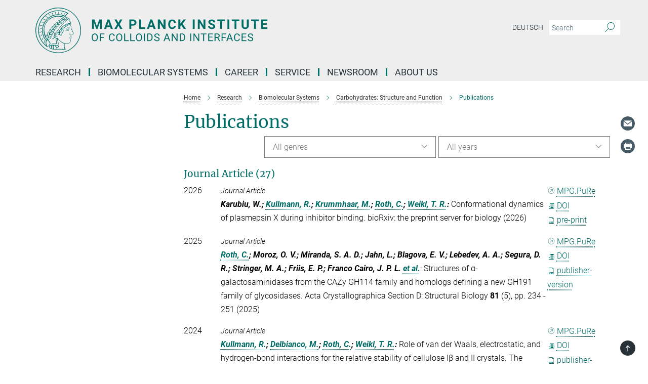

--- FILE ---
content_type: text/html; charset=utf-8
request_url: https://www.mpikg.mpg.de/5897430/roth-christian
body_size: 20353
content:
<!DOCTYPE html>
<html prefix="og: http://ogp.me/ns#" lang="en">
<head>
  <meta http-equiv="X-UA-Compatible" content="IE=edge">
  <meta content="width=device-width, initial-scale=1.0" name="viewport">
  <meta http-equiv="Content-Type" content="text/html; charset=utf-8"/>
  <title>Publications</title>
  
  <meta name="keywords" content="" /><meta name="description" content="" />
  <meta name="robots" content="nofollow" />

  
<meta property="og:title" content="Publications">
<meta property="og:description" content="">
<meta property="og:type" content="website">
<meta property="og:url" content="https://www.mpikg.mpg.de/5897430/roth-christian">
<meta property="og:image" content="https://www.mpikg.mpg.de/assets/og-logo-281c44f14f2114ed3fe50e666618ff96341055a2f8ce31aa0fd70471a30ca9ed.jpg">


  
  


  <meta name="msapplication-TileColor" content="#fff" />
<meta name="msapplication-square70x70logo" content="/assets/touch-icon-70x70-16c94b19254f9bb0c9f8e8747559f16c0a37fd015be1b4a30d7d1b03ed51f755.png" />
<meta name="msapplication-square150x150logo" content="/assets/touch-icon-150x150-3b1e0a32c3b2d24a1f1f18502efcb8f9e198bf2fc47e73c627d581ffae537142.png" />
<meta name="msapplication-wide310x150logo" content="/assets/touch-icon-310x150-067a0b4236ec2cdc70297273ab6bf1fc2dcf6cc556a62eab064bbfa4f5256461.png" />
<meta name="msapplication-square310x310logo" content="/assets/touch-icon-310x310-d33ffcdc109f9ad965a6892ec61d444da69646747bd88a4ce7fe3d3204c3bf0b.png" />
<link rel="apple-touch-icon" type="image/png" href="/assets/touch-icon-180x180-a3e396f9294afe6618861344bef35fc0075f9631fe80702eb259befcd682a42c.png" sizes="180x180">
<link rel="icon" type="image/png" href="/assets/touch-icon-32x32-143e3880a2e335e870552727a7f643a88be592ac74a53067012b5c0528002367.png" sizes="32x32">

  <link rel="preload" href="/assets/roboto-v20-latin-ext_latin_greek-ext_greek_cyrillic-ext_cyrillic-700-8d2872cf0efbd26ce09519f2ebe27fb09f148125cf65964890cc98562e8d7aa3.woff2" as="font" type="font/woff2" crossorigin="anonymous">
  
  
  
  <script>var ROOT_PATH = '/';var LANGUAGE = 'en';var PATH_TO_CMS = 'https://mpikgf2.iedit.mpg.de';var INSTANCE_NAME = 'mpikgf2';</script>
  
      <link rel="stylesheet" media="all" href="/assets/responsive_live_green-b4104db02fad82373eaef717c39506fa87036661729168d4cfe06a4e84cae1cb.css" />
    <link rel="stylesheet" media="all" href="/assets/responsive/headerstylesheets/mpikgf2-header-c7ac201ea10c01bb87eb7e6a1cc1a6c484bf64fec9f48426cc6c73fe9914a1de.css" />

<script>
  window.addEventListener("load", function() {
    var linkElement = document.createElement("link");
    linkElement.rel="stylesheet";
    linkElement.href="/assets/katex/katex-4c5cd0d7a0c68fd03f44bf90378c50838ac39ebc09d5f02a7a9169be65ab4d65.css";
    linkElement.media="all";
    document.head.appendChild(linkElement);
  });
</script>


  

  

  <script>
  if(!window.DCLGuard) {
    window.DCLGuard=true;
  }
</script>
<script type="module">
//<![CDATA[
document.body.addEventListener('Base',function(){  (function (global) {
    if (global.MpgApp && global.MpgApp.object) {
      global.MpgApp.object.id = +'5897430';
    }
  }(window));
});
/*-=deferred=-*/
//]]>
</script>
  <link rel="canonical" href="https://www.mpikg.mpg.de/5897430/roth-christian" />


  
  <meta name="csrf-param" content="authenticity_token" />
<meta name="csrf-token" content="8TBzIVfDb-TKNJp6fToiOGJo2bSD9KcEGDSXveSoEZgwyoVzXWK-4bsMZT9CBLBISryqBKtNuuFN0_HQu0qiCg" />
  <meta name="generator" content="JustRelate CX Cloud (www.justrelate.com)" />
  
  
      <link rel="alternate" hreflang="de" href="https://www.mpikg.mpg.de/5896830/roth-christian" />
    <link rel="alternate" hreflang="en" href="https://www.mpikg.mpg.de/5897430/roth-christian" />


  
    <script type="module" >
      window.allHash = { 'manifest':'/assets/manifest-04024382391bb910584145d8113cf35ef376b55d125bb4516cebeb14ce788597','responsive/modules/display_pubman_reference_counter':'/assets/responsive/modules/display_pubman_reference_counter-8150b81b51110bc3ec7a4dc03078feda26b48c0226aee02029ee6cf7d5a3b87e','responsive/modules/video_module':'/assets/responsive/modules/video_module-231e7a8449475283e1c1a0c7348d56fd29107c9b0d141c824f3bd51bb4f71c10','responsive/live/annual_report_overview':'/assets/responsive/live/annual_report_overview-f7e7c3f45d3666234c0259e10c56456d695ae3c2df7a7d60809b7c64ce52b732','responsive/live/annual_review_overview':'/assets/responsive/live/annual_review_overview-49341d85de5d249f2de9b520154d516e9b4390cbf17a523d5731934d3b9089ec','responsive/live/deferred-picture-loader':'/assets/responsive/live/deferred-picture-loader-088fb2b6bedef1b9972192d465bc79afd9cbe81cefd785b8f8698056aa04cf93','responsive/live/employee':'/assets/responsive/live/employee-ac8cd3e48754c26d9eaf9f9965ab06aca171804411f359cbccd54a69e89bc31c','responsive/live/employee_landing_page':'/assets/responsive/live/employee_landing_page-ac8cd3e48754c26d9eaf9f9965ab06aca171804411f359cbccd54a69e89bc31c','responsive/live/employee_search':'/assets/responsive/live/employee_search-47a41df3fc7a7dea603765ad3806515b07efaddd7cf02a8d9038bdce6fa548a1','responsive/live/event_overview':'/assets/responsive/live/event_overview-817c26c3dfe343bed2eddac7dd37b6638da92babec077a826fde45294ed63f3c','responsive/live/gallery_overview':'/assets/responsive/live/gallery_overview-459edb4dec983cc03e8658fafc1f9df7e9d1c78786c31d9864e109a04fde3be7','responsive/live/institute_page':'/assets/responsive/live/institute_page-03ec6d8aaec2eff8a6c1522f54abf44608299523f838fc7d14db1e68d8ec0c7a','responsive/live/institutes_map':'/assets/responsive/live/institutes_map-588c0307e4a797238ba50134c823708bd3d8d640157dc87cf24b592ecdbd874e','responsive/live/job_board':'/assets/responsive/live/job_board-0db2f3e92fdcd350960e469870b9bef95adc9b08e90418d17a0977ae0a9ec8fd','responsive/live/newsroom':'/assets/responsive/live/newsroom-c8be313dabf63d1ee1e51af14f32628f2c0b54a5ef41ce999b8bd024dc64cad2','responsive/live/organigramm':'/assets/responsive/live/organigramm-18444677e2dce6a3c2138ce8d4a01aca7e84b3ea9ffc175b801208634555d8ff','responsive/live/research_page':'/assets/responsive/live/research_page-c8be313dabf63d1ee1e51af14f32628f2c0b54a5ef41ce999b8bd024dc64cad2','responsive/live/science_gallery_overview':'/assets/responsive/live/science_gallery_overview-5c87ac26683fe2f4315159efefa651462b87429147b8f9504423742e6b7f7785','responsive/live/tabcard':'/assets/responsive/live/tabcard-be5f79406a0a3cc678ea330446a0c4edde31069050268b66ce75cfda3592da0d','live/advent_calendar':'/assets/live/advent_calendar-4ef7ec5654db2e7d38c778dc295aec19318d2c1afcbbf6ac4bfc2dde87c57f12','live/employee':'/assets/live/employee-fb8f504a3309f25dbdd8d3cf3d3f55c597964116d5af01a0ba720e7faa186337','live/employee_landing_page':'/assets/live/employee_landing_page-fb8f504a3309f25dbdd8d3cf3d3f55c597964116d5af01a0ba720e7faa186337','live/gallery_overview':'/assets/live/gallery_overview-18a0e0553dd83304038b0c94477d177e23b8b98bff7cb6dd36c7c99bf8082d12','live/podcast_page':'/assets/live/podcast_page-fe7023d277ed2b0b7a3228167181231631915515dcf603a33f35de7f4fd9566f','live/video_page':'/assets/live/video_page-62efab78e58bdfd4531ccfc9fe3601ea90abeb617a6de220c1d09250ba003d37','responsive/mpg_common/live/dropdown_list':'/assets/responsive/mpg_common/live/dropdown_list-71372d52518b3cb50132756313972768fdec1d4fa3ffa38e6655696fe2de5c0b','responsive/mpg_common/live/event_calendar':'/assets/responsive/mpg_common/live/event_calendar-719dd7e7333c7d65af04ddf8e2d244a2646b5f16d0d7f24f75b0bb8c334da6a5','responsive/mpg_common/live/event_registration':'/assets/responsive/mpg_common/live/event_registration-e6771dca098e37c2858ff2b690497f83a2808b6c642e3f4540e8587e1896c84e','responsive/mpg_common/live/expandable':'/assets/responsive/mpg_common/live/expandable-e2143bde3d53151b5ff7279eaab589f3fefb4fd31278ca9064fd6b83b38d5912','responsive/mpg_common/live/gallery_youtube_video':'/assets/responsive/mpg_common/live/gallery_youtube_video-b859711b59a5655b5fa2deb87bd0d137460341c3494a5df957f750c716970382','responsive/mpg_common/live/interactive_table':'/assets/responsive/mpg_common/live/interactive_table-bff65d6297e45592f8608cd64814fc8d23f62cb328a98b482419e4c25a31fdde','responsive/mpg_common/live/intersection-observer':'/assets/responsive/mpg_common/live/intersection-observer-9e55d6cf2aac1d0866ac8588334111b664e643e4e91b10c5cbb42315eb25d974','responsive/mpg_common/live/main_menu':'/assets/responsive/mpg_common/live/main_menu-43966868573e0e775be41cf218e0f15a6399cf3695eb4297bae55004451acada','responsive/mpg_common/live/news_publication_overview':'/assets/responsive/mpg_common/live/news_publication_overview-d1aae55c18bfd7cf46bad48f7392e51fc1b3a3b887bc6312a39e36eaa58936fa','responsive/mpg_common/live/reverse':'/assets/responsive/mpg_common/live/reverse-9d6a32ce7c0f41fbc5249f8919f9c7b76cacd71f216c9e6223c27560acf41c8b','responsive/mpg_common/live/shuffle':'/assets/responsive/mpg_common/live/shuffle-14b053c3d32d46209f0572a91d3240487cd520326247fc2f1c36ea4d3a6035eb','responsive/mpg_common/live/slick_lazyloader':'/assets/responsive/mpg_common/live/slick_lazyloader-ea2704816b84026f362aa3824fcd44450d54dffccb7fca3c853d2f830a5ce412','responsive/mpg_common/live/video':'/assets/responsive/mpg_common/live/video-55b7101b2ac2622a81eba0bdefd94b5c5ddf1476b01f4442c3b1ae855b274dcf','responsive/mpg_common/live/youtube_extension':'/assets/responsive/mpg_common/live/youtube_extension-2b42986b3cae60b7e4153221d501bc0953010efeadda844a2acdc05da907e90f','preview/_pdf_sorting':'/assets/preview/_pdf_sorting-8fa7fd1ef29207b6c9a940e5eca927c26157f93f2a9e78e21de2578e6e06edf0','preview/advent_calendar':'/assets/preview/advent_calendar-4ef7ec5654db2e7d38c778dc295aec19318d2c1afcbbf6ac4bfc2dde87c57f12','preview/annual_review_search':'/assets/preview/annual_review_search-8fa7fd1ef29207b6c9a940e5eca927c26157f93f2a9e78e21de2578e6e06edf0','preview/edit_overlays':'/assets/preview/edit_overlays-cef31afd41d708f542672cc748b72a6b62ed10df9ee0030c11a0892ae937db70','preview/employee':'/assets/preview/employee-fb8f504a3309f25dbdd8d3cf3d3f55c597964116d5af01a0ba720e7faa186337','preview/employee_landing_page':'/assets/preview/employee_landing_page-fb8f504a3309f25dbdd8d3cf3d3f55c597964116d5af01a0ba720e7faa186337','preview/gallery_overview':'/assets/preview/gallery_overview-ca27fbd8e436a0f15e28d60a0a4a5861f7f9817b9cb44cb36ae654ebe03eec2a','preview/lodash':'/assets/preview/lodash-01fbab736a95109fbe4e1857ce7958edc28a78059301871a97ed0459a73f92d2','preview/overlay':'/assets/preview/overlay-4b3006f01cc2a80c44064f57acfdb24229925bbf211ca5a5e202b0be8cd2e66e','preview/overlay_ajax_methods':'/assets/preview/overlay_ajax_methods-0cceedf969995341b0aeb5629069bf5117896d2b053822e99f527e733430de65','preview/pdf_overview':'/assets/preview/pdf_overview-8fa7fd1ef29207b6c9a940e5eca927c26157f93f2a9e78e21de2578e6e06edf0','preview/podcast_page':'/assets/preview/podcast_page-8b696f28fe17c5875ac647a54463d6cf4beda5fa758ba590dd50d4f7d11e02a0','preview/preview':'/assets/preview/preview-7d20d27ffa274bf0336cbf591613fbbffd4fa684d745614240e81e11118b65c2','preview/science_gallery_overview':'/assets/preview/science_gallery_overview-00600feadb223d3b4cb5432a27cc6bee695f2b95225cb9ecf2e9407660ebcc35','preview/video_page':'/assets/preview/video_page-5359db6cf01dcd5736c28abe7e77dabdb4c7caa77184713f32f731d158ced5a8','preview_manifest':'/assets/preview_manifest-04024382391bb910584145d8113cf35ef376b55d125bb4516cebeb14ce788597','editmarker':'/assets/editmarker-b8d0504e39fbfef0acc731ba771c770852ec660f0e5b8990b6d367aefa0d9b9c','live':'/assets/live-4aa8e228b0242df1d2d064070d3be572a1ad3e67fe8c70b092213a5236b38737','print':'/assets/print-08c7a83da7f03ca9674c285c1cc50a85f44241f0bcef84178df198c8e9805c3c','mpg_base':'/assets/mpg_base-161fbafcd07f5fc9b56051e8acd88e712c103faef08a887e51fdcf16814b7446','mpg_fouc':'/assets/mpg_fouc-e8a835d89f91cf9c99be7a651f3ca1d04175934511621130554eef6aa910482c','mpg_amd':'/assets/mpg_amd-7c9ab00ac1b3a8c78cac15f76b6d33ed50bb1347cea217b0848031018ef80c94','mpg_amd_bundle':'/assets/mpg_amd_bundle-932e0d098e1959a6b4654b199e4c02974ab670115222c010a0bcc14756fce071','responsive/friendlycaptcha/widget.module.min':'/assets/responsive/friendlycaptcha/widget.module.min-19cabfb2100ce6916acaa628a50895f333f8ffb6a12387af23054565ee2122f2','responsive/honeybadger.min':'/assets/responsive/honeybadger.min-213763a8258237e8c4d12f0dbd98d8a966023b02f7433c1a05c1bace6ef120ec','responsive_live':'/assets/responsive_live-d4b4a938cbf67a69dc6ba9767c95bb10486874f069e457abc2ad6f53c7126fac','katex/katex':'/assets/katex/katex-ca9d4097b1925d5d729e5c4c7ffcdb44112ba08c53e7183feb26afa6927cc4fd','responsive/tsmodules/cashew':'/assets/responsive/tsmodules/cashew-f2b3a6f988f933937212c2239a5008703225511ab19b4a6d6cbead2e9904ae21','responsive/tsmodules/datahandler':'/assets/responsive/tsmodules/datahandler-18b09253aa824ba684b48d41aea5edb6321851210404bdc3c47922c961181980','responsive/tsmodules/edit-menu':'/assets/responsive/tsmodules/edit-menu-ed8038730fbc4b64d700f28f3ccdcc8c33cc558e1182af3f37b6b4374a3ad3b6','responsive/tsmodules/edit':'/assets/responsive/tsmodules/edit-80ca9b5137f2eeb575e45f3ff1fd611effb73bd27d9f920d5f758c27a4212067','responsive/tsmodules/image-information':'/assets/responsive/tsmodules/image-information-2766379bd0ae7c612169084e5437d5662006eec54acbecba9f83ac8773ac20fa','responsive/tsmodules/languages':'/assets/responsive/tsmodules/languages-33d886fa0f8a758ac8817dfaf505c136d22e86a95988298f3b14cf46c870a586','responsive/tsmodules/menu':'/assets/responsive/tsmodules/menu-dc7cee42b20a68a887e06bb1979d6ecc601ff8dd361b80cc6a8190e33ab7f005','responsive/tsmodules/notify':'/assets/responsive/tsmodules/notify-44b67b61195156d3827af8dfd00797cd327f013dc404720659f2d3da19cf6f77','responsive/tsmodules/virtual-form':'/assets/responsive/tsmodules/virtual-form-31974440dbd9f79534149b9376a63b1f2e0b542abb5ba898e4fbaeef377d66ca' }
    </script>
    <script type="module">
//<![CDATA[
document.body.addEventListener('AMD',function(){    requirejs.config({
      waitSeconds:0,
      paths: allHash
    })
});
/*-=deferred=-*/
//]]>
</script></head>

 <body class="mpikgf2 publication_overview  language-en" id="top">
  
  
  

<header class="navbar hero navigation-on-bottom">

  <div class="container remove-padding header-main-container">


    <div class="navbar-header">
        <a class="navbar-brand mpg-icon mpg-icon-logo language-en language-engreen" aria-label="Logo Max Planck Institute of Colloids and Interfaces, go to homepage" href="/en"></a>
    </div>

    <div class="lang-search">
      <div class="collapse navbar-collapse bs-navbar-collapse">
        <ul class="hidden-xs hidden-sm nav navbar-nav navbar-right navbar-meta">
          <li class="language-switcher-links">
            
    <a href="/5896830/roth-christian">Deutsch</a>


          </li>
          <li>
            <form class="navbar-form navbar-left search-field hidden-xs" role="search" action="/en" accept-charset="UTF-8" method="get">
  <div class="form-group noindex">
    <input class="form-control searchfield"
      name="searchfield"
      placeholder="Search"
      value=""
      type="search"
      aria-label="You did not enter a query."
    />
    <button class="btn btn-default searchbutton" aria-label="Search">
      <i class="mpg-icon mpg-icon-search" role="img" aria-hidden="true"></i>
    </button>
  </div>
</form>
          </li>
          <li>
            
          </li>

        </ul>
      </div>
    </div>


    <div class="navbar-title-wrapper">

      <nav class="navbar navbar-default" aria-label="Main navigation">
        <div class="navbar-header">
          <div class="visible-xs visible-sm">
            <button class="nav-btn navbar-toggle" type="button" data-toggle="collapse" data-target="#main-navigation-container" aria-haspopup="true" aria-expanded="false" aria-label="Main navigation switch">
              <svg width="40" height="40" viewBox="-25 -25 50 50">
                <circle cx="0" cy="0" r="25" fill="none"/>
                <rect class="burgerline-1" x="-15" y="-12" width="30" height="4" fill="black"/>
                <rect class="burgerline-2" x="-15" y="-2" width="30" height="4" fill="black"/>
                <rect class="burgerline-3" x="-15" y="8" width="30" height="4" fill="black"/>
              </svg>
            </button>
          </div>
        </div>

        <div class="collapse navbar-collapse js-navbar-collapse noindex" id="main-navigation-container">

          <div class="mobile-search-pwa-container">
            <div class="mobile-search-container">
              <form class="navbar-form navbar-left search-field visible-sm visible-xs mobile clearfix" role="search" action="/en" accept-charset="UTF-8" method="get">
  <div class="form-group noindex">
    <input class="form-control searchfield"
      name="searchfield"
      placeholder="Search"
      value=""
      type="search"
      aria-label="You did not enter a query."
    />
    <button class="btn btn-default searchbutton" aria-label="Search">
      <i class="mpg-icon mpg-icon-search" role="img" aria-hidden="true"></i>
    </button>
  </div>
</form>
            </div>
              
          </div>

          
            <ul class="nav navbar-nav col-xs-12" id="main_nav" data-timestamp="2025-09-09T02:01:06.994Z">
<li class="dropdown mega-dropdown clearfix" tabindex="0" data-positioning="3">
<a class="main-navi-item dropdown-toggle undefined" id="Root-de.0">Research<span class="arrow-dock"></span></a><a class="dropdown-toggle visible-xs visible-sm" data-no-bs-toggle="dropdown" role="button" aria-expanded="false" aria-controls="flyout-Root-de.0"><span class="mpg-icon mpg-icon-down2"></span></a><ul id="flyout-Root-de.0" class="col-xs-12 dropdown-menu  mega-dropdown-menu row">
<li class="col-xs-12 col-sm-4 menu-column"><ul class="main"><li class="dropdown-title">
<a href="/departments" id="Root-de.0.0.0">Departments</a><ul>
<li><a href="/biomaterials" id="Root-de.0.0.0.0">Biomaterials</a></li>
<li><a href="/en/bs" id="Root-de.0.0.0.1">Biomolecular Systems</a></li>
<li><a href="/colloid-chemistry" id="Root-de.0.0.0.2">Colloid Chemistry</a></li>
<li><a href="/sbm" id="Root-de.0.0.0.3">Sustainable and Bio-inspired Materials</a></li>
</ul>
</li></ul></li>
<li class="col-xs-12 col-sm-4 menu-column"><ul class="main">
<li class="dropdown-title">
<a id="Root-de.0.1.0">COOPERATIVE RESEARCH UNITS</a><ul>
<li><a href="/6751933/max-planck-queensland-centre" id="Root-de.0.1.0.0">Max Planck Queensland Centre</a></li>
<li><a class="external" href="https://imprs.mpikg.mpg.de" target="_blank" id="Root-de.0.1.0.1">IMPRS Graduate School</a></li>
</ul>
</li>
<li class="dropdown-title">
<a id="Root-de.0.1.1">Publications</a><ul>
<li><a href="/5539557/Max_Planck_Institute_of_Colloids_and_Interfaces" id="Root-de.0.1.1.0">Scientific Publications</a></li>
<li><a href="/5551091/Patents" id="Root-de.0.1.1.1">Patents</a></li>
<li><a href="/annual-report" id="Root-de.0.1.1.2">Annual Report</a></li>
</ul>
</li>
</ul></li>
<li class="col-xs-12 col-sm-4 menu-column"><ul class="main">
<li class="dropdown-title">
<a id="Root-de.0.2.0">Former Research Units</a><ul>
<li><a href="/interfaces" id="Root-de.0.2.0.0">Department Interfaces</a></li>
<li><a href="/theory" id="Root-de.0.2.0.1">Department Theory &amp; Bio-Systems / Emeritus group</a></li>
<li><a href="/Mechano-bio-chemistry" id="Root-de.0.2.0.2">Max Planck research group Mechano(bio)chemistry</a></li>
</ul>
</li>
<li class="dropdown-title"><a href="/equipment" id="Root-de.0.2.1">Equipment</a></li>
</ul></li>
</ul>
</li>
<li class="dropdown mega-dropdown clearfix" tabindex="0" data-positioning="3">
<a class="main-navi-item dropdown-toggle undefined" id="Root-de.1">Biomolecular Systems<span class="arrow-dock"></span></a><a class="dropdown-toggle visible-xs visible-sm" data-no-bs-toggle="dropdown" role="button" aria-expanded="false" aria-controls="flyout-Root-de.1"><span class="mpg-icon mpg-icon-down2"></span></a><ul id="flyout-Root-de.1" class="col-xs-12 dropdown-menu  mega-dropdown-menu row">
<li class="col-xs-12 col-sm-4 menu-column"><ul class="main">
<li class="dropdown-title">
<a id="Root-de.1.0.0">About Us</a><ul>
<li><a href="/biomolecular-systems/director/peter-seeberger" id="Root-de.1.0.0.0">Director</a></li>
<li><a href="/biomolecular-systems/research-program" id="Root-de.1.0.0.1">Research Program</a></li>
<li><a href="/biomolecular-systems/equipment" id="Root-de.1.0.0.2">Equipment</a></li>
</ul>
</li>
<li class="dropdown-title"><a href="/biomolecular-systems/staff-list" id="Root-de.1.0.1">Staff Members</a></li>
</ul></li>
<li class="col-xs-12 col-sm-4 menu-column"><ul class="main">
<li class="dropdown-title">
<a id="Root-de.1.1.0">Research Groups</a><ul>
<li><a href="/186922/automated-glycan-assembly" id="Root-de.1.1.0.0">Automated Glycan Assembly</a></li>
<li><a href="/carbohydrate-materials" id="Root-de.1.1.0.1">Carbohydrate Materials</a></li>
<li><a href="/5892447/carbohydrates-structure-and-function" id="Root-de.1.1.0.2">Carbohydrates: Structure and Function</a></li>
<li><a href="/6798670/circular-chemical-concepts" id="Root-de.1.1.0.3">Circular Chemical Concepts</a></li>
<li><a href="/192540/glycobiology-and-vaccine-development" id="Root-de.1.1.0.5">Glycobiology and Vaccine Development</a></li>
<li><a href="/6499394/synthetic-methodology-and-reaction-design" id="Root-de.1.1.0.6">Synthetic Methodology and Reaction Design</a></li>
<li><a href="/en/proteins-and-membranes" id="Root-de.1.1.0.7">Computational Biophysics</a></li>
</ul>
</li>
<li class="dropdown-title"><a href="/5856215/ehemalige-arbeitsgruppen" id="Root-de.1.1.1">Former Research Groups</a></li>
</ul></li>
<li class="col-xs-12 col-sm-4 menu-column"><ul class="main">
<li class="dropdown-title"><a href="/biomolecular-systems/jobs" id="Root-de.1.2.0">Jobs</a></li>
<li class="dropdown-title"><a href="/5205797/Biomolekulare_Systeme" id="Root-de.1.2.1">Publications</a></li>
<li class="dropdown-title"><a href="/seminars-and-talks" id="Root-de.1.2.2">Seminars &amp; Talks</a></li>
</ul></li>
</ul>
</li>
<li class="dropdown mega-dropdown clearfix" tabindex="0" data-positioning="3">
<a class="main-navi-item dropdown-toggle undefined" id="Root-de.2" href="/career">Career<span class="arrow-dock"></span></a><a class="dropdown-toggle visible-xs visible-sm" data-no-bs-toggle="dropdown" role="button" aria-expanded="false" aria-controls="flyout-Root-de.2"><span class="mpg-icon mpg-icon-down2"></span></a><ul id="flyout-Root-de.2" class="col-xs-12 dropdown-menu  mega-dropdown-menu row">
<li class="col-xs-12 col-sm-4 menu-column"><ul class="main"><li class="dropdown-title">
<a id="Root-de.2.0.0">Graduate School</a><ul><li><a class="external" href="https://imprs.mpikg.mpg.de/" target="_blank" id="Root-de.2.0.0.0">IMPRS on Multiscale Bio-Systems</a></li></ul>
</li></ul></li>
<li class="col-xs-12 col-sm-4 menu-column"><ul class="main"><li class="dropdown-title"><a href="/career" id="Root-de.2.1.0">Job Offers</a></li></ul></li>
<li class="col-xs-12 col-sm-4 menu-column"><ul class="main"><li class="dropdown-title"><a id="Root-de.2.2.0">Guest Programme (in revision)</a></li></ul></li>
</ul>
</li>
<li class="dropdown mega-dropdown clearfix" tabindex="0" data-positioning="3">
<a class="main-navi-item dropdown-toggle undefined" id="Root-de.3">Service<span class="arrow-dock"></span></a><a class="dropdown-toggle visible-xs visible-sm" data-no-bs-toggle="dropdown" role="button" aria-expanded="false" aria-controls="flyout-Root-de.3"><span class="mpg-icon mpg-icon-down2"></span></a><ul id="flyout-Root-de.3" class="col-xs-12 dropdown-menu  mega-dropdown-menu row">
<li class="col-xs-12 col-sm-4 menu-column"><ul class="main">
<li class="dropdown-title"><a href="/administration" id="Root-de.3.0.0">Administration</a></li>
<li class="dropdown-title"><a href="/canteens" id="Root-de.3.0.1">Canteens</a></li>
<li class="dropdown-title"><a href="/chemical-database" id="Root-de.3.0.2">Chemical Database</a></li>
<li class="dropdown-title"><a href="/childcare" id="Root-de.3.0.3">Childcare</a></li>
</ul></li>
<li class="col-xs-12 col-sm-4 menu-column"><ul class="main">
<li class="dropdown-title"><a href="/5980080/electronik-service" id="Root-de.3.1.0">Electronic Services</a></li>
<li class="dropdown-title"><a href="/5637732/guesthouse" id="Root-de.3.1.1">Guest House</a></li>
<li class="dropdown-title"><a href="/en/welcome-office" id="Root-de.3.1.2">International Office</a></li>
<li class="dropdown-title"><a href="/en/it-service" id="Root-de.3.1.3">IT Support</a></li>
<li class="dropdown-title"><a href="/library" id="Root-de.3.1.4">Library</a></li>
</ul></li>
<li class="col-xs-12 col-sm-4 menu-column"><ul class="main">
<li class="dropdown-title"><a href="/store" id="Root-de.3.2.0">Store</a></li>
<li class="dropdown-title"><a href="/6155149/betriebstechnik" id="Root-de.3.2.1">Technical Services</a></li>
<li class="dropdown-title">
<a id="Root-de.3.2.2">Workshops</a><ul>
<li><a href="/5975554/glasblaeserwerkstatt" id="Root-de.3.2.2.0">Glassblowing Workshop</a></li>
<li><a href="/5975497/mechanische-werkstatt" id="Root-de.3.2.2.1">Mechanic Workshop</a></li>
</ul>
</li>
</ul></li>
</ul>
</li>
<li class="dropdown mega-dropdown clearfix" tabindex="0" data-positioning="2">
<a class="main-navi-item dropdown-toggle undefined" id="Root-de.4" href="/en/pr">Newsroom<span class="arrow-dock"></span></a><a class="dropdown-toggle visible-xs visible-sm" data-no-bs-toggle="dropdown" role="button" aria-expanded="false" aria-controls="flyout-Root-de.4"><span class="mpg-icon mpg-icon-down2"></span></a><ul id="flyout-Root-de.4" class="col-xs-12 dropdown-menu  mega-dropdown-menu row">
<li class="col-xs-12 col-sm-4 menu-column"><ul class="main">
<li class="dropdown-title"><a href="/press-releases" id="Root-de.4.0.0">News</a></li>
<li class="dropdown-title"><a href="/6873692/press-office" id="Root-de.4.0.1">Press Office</a></li>
<li class="dropdown-title">
<a href="/media" id="Root-de.4.0.2">Media Library</a><ul><li><a href="/logo" id="Root-de.4.0.2.0">Logo, CI &amp; CD</a></li></ul>
</li>
</ul></li>
<li class="col-xs-12 col-sm-4 menu-column"><ul class="main"><li class="dropdown-title">
<a id="Root-de.4.1.0">Publications</a><ul>
<li><a href="/6874924/scientific-publications-of-the-KGF" id="Root-de.4.1.0.0">Scientific Publications</a></li>
<li><a href="/reports" id="Root-de.4.1.0.1">Research Reports</a></li>
<li><a href="/institute-booklet" id="Root-de.4.1.0.2">Institute Booklet</a></li>
<li><a href="/MaxPlanckResearch" id="Root-de.4.1.0.3">Articles in MaxPlanckResearch</a></li>
<li><a href="/yearbook" id="Root-de.4.1.0.4">Yearbook</a></li>
</ul>
</li></ul></li>
</ul>
</li>
<li class="dropdown mega-dropdown clearfix" tabindex="0" data-positioning="3">
<a class="main-navi-item dropdown-toggle undefined" id="Root-de.5">About Us<span class="arrow-dock"></span></a><a class="dropdown-toggle visible-xs visible-sm" data-no-bs-toggle="dropdown" role="button" aria-expanded="false" aria-controls="flyout-Root-de.5"><span class="mpg-icon mpg-icon-down2"></span></a><ul id="flyout-Root-de.5" class="col-xs-12 dropdown-menu  mega-dropdown-menu row">
<li class="col-xs-12 col-sm-4 menu-column"><ul class="main">
<li class="dropdown-title"><a href="/profile" id="Root-de.5.0.0">Short Profile</a></li>
<li class="dropdown-title">
<a href="/organization" id="Root-de.5.0.1">Organization</a><ul>
<li><a href="/5818576/external-scientific-members" id="Root-de.5.0.1.0">External Scientific Members</a></li>
<li><a href="/organigram" id="Root-de.5.0.1.1">Organigram</a></li>
<li><a href="/scientific-advisory-board" id="Root-de.5.0.1.2">Scientific Advisory Board</a></li>
</ul>
</li>
<li class="dropdown-title"><a href="/history" id="Root-de.5.0.2">History</a></li>
</ul></li>
<li class="col-xs-12 col-sm-4 menu-column"><ul class="main">
<li class="dropdown-title">
<a id="Root-de.5.1.0">Staff</a><ul>
<li><a href="/equal-opportunities" id="Root-de.5.1.0.0">Equal Opportunities</a></li>
<li><a href="/PhD-Representatives" id="Root-de.5.1.0.1">PhD Students Representatives</a></li>
<li><a href="/6039135/repraesentant-der-wissenschaftlichen-mitarbeiter-des-instituts" id="Root-de.5.1.0.2">Section Representative</a></li>
<li><a href="/works-council" id="Root-de.5.1.0.3">Works Council</a></li>
</ul>
</li>
<li class="dropdown-title"><a href="/en/alumni" id="Root-de.5.1.1">Alumni</a></li>
</ul></li>
<li class="col-xs-12 col-sm-4 menu-column"><ul class="main">
<li class="dropdown-title"><a href="/staff-members" id="Root-de.5.2.0">Staff Directory</a></li>
<li class="dropdown-title">
<a id="Root-de.5.2.1">Contact</a><ul><li><a href="/contact" id="Root-de.5.2.1.0">Directions</a></li></ul>
</li>
</ul></li>
</ul>
</li>
</ul>

          <div class="text-center language-switcher visible-xs visible-sm">
            
    <a href="/5896830/roth-christian">Deutsch</a>


          </div>
        </div>
      </nav>
    </div>
  </div>
</header>

<header class="container-full-width visible-print-block">
  <div class="container">
    <div class="row">
      <div class="col-xs-12">
        <div class="content">
              <span class="mpg-icon mpg-icon-logo custom-print-header language-en">
                Max Planck Institute of Colloids and Interfaces
              </span>
        </div>
      </div>
    </div>
  </div>
</header>

<script type="module">
//<![CDATA[
document.body.addEventListener('Base',function(){  var mainMenu;
  if(typeof MpgCommon != "undefined") {
    mainMenu = new MpgCommon.MainMenu();
  }
});
/*-=deferred=-*/
//]]>
</script>
  
  <div id="page_content">
    
  
    <div class="container content-wrapper">
      <div class="row">
        <main>
          <article class="col-md-9 col-md-push-3">
            <div class="content py-0">
              <div class="noindex">
  <nav class="hidden-print" aria-label="breadcrumb">
    <ol class="breadcrumb clearfix" vocab="http://schema.org/" typeof="BreadcrumbList">

          <li class="breadcrumb-item" property="itemListElement" typeof="ListItem">
            <a property="item"
               typeof="WebPage"
               href="/en"
               class=""
               title="">
              <span property="name">Home</span>
            </a>
            <meta property="position" content="1">
          </li>
          <li class="breadcrumb-item" property="itemListElement" typeof="ListItem">
            <a property="item"
               typeof="WebPage"
               href="/departments"
               class=""
               title="">
              <span property="name">Research</span>
            </a>
            <meta property="position" content="2">
          </li>
          <li class="breadcrumb-item" property="itemListElement" typeof="ListItem">
            <a property="item"
               typeof="WebPage"
               href="/en/bs"
               class=""
               title="">
              <span property="name">Biomolecular Systems</span>
            </a>
            <meta property="position" content="3">
          </li>
          <li class="breadcrumb-item" property="itemListElement" typeof="ListItem">
            <a property="item"
               typeof="WebPage"
               href="/5892447/carbohydrates-structure-and-function"
               class=""
               title="">
              <span property="name">Carbohydrates: Structure and Function</span>
            </a>
            <meta property="position" content="4">
          </li>
      <li class="breadcrumb-item active" property="itemListElement" typeof="ListItem" aria-current="page">
        <span property="name">Publications</span>
        <meta property="position" content="5">
      </li>
    </ol>
  </nav>
</div>


            </div>
              

<div class="content">
    <h1>Publications</h1>
  <div class="social-media-buttons hidden-print ">
  
  
  
  
  
  
  
  
  <a class="social-button email" title="E-Mail" href="mailto:?body=https%3A%2F%2Fwww.mpikg.mpg.de%2F5897430%2Froth-christian&subject=Max%20Planck%20Institute%20of%20Colloids%20and%20Interfaces%20-%20Publications"></a>
  <a class="social-button print" title="Print" href=""></a>
</div>
<script>
  function updateMastodonHref(event, link) {
    event.preventDefault();

    let site = prompt("Enter the Mastodon server you're using (e.g., mastodon.social):");

    if (site) {
      try {
        let inputUrl;

        if (site.startsWith('http')) {
          inputUrl = new URL(site);
          inputUrl.protocol = "https:"
        } else {
          inputUrl = new URL('https://' + site);
        }

        let hostname = inputUrl.hostname;

        let url = new URL(link.href);
        url.hostname = hostname;

        window.open(url.toString(), "_blank");
      } catch (e) {
        console.error("Error updating Mastodon URL:", e);
        alert("Please enter a valid domain name");
      }
    }

    return false;
  }
</script>

  <div class="meta-information">
    
  </div>
  
  <div id="publication_dropdown_lists" class="clearfix hidden-print">
  <div class="dropdown_list">
    <div class="selected_date show_next mpg-icon mpg-icon-down2 ">All years</div>
    <ul class="select dropdown-menu select_hidden">
      <li><a href="/5897430/roth-christian?year=">All years</a></li>
      <li><a rel="nofollow" href="/5897430/roth-christian?year=2026">2026</a></li>
      <li><a rel="nofollow" href="/5897430/roth-christian?year=2025">2025</a></li>
      <li><a rel="nofollow" href="/5897430/roth-christian?year=2024">2024</a></li>
      <li><a rel="nofollow" href="/5897430/roth-christian?year=2023">2023</a></li>
      <li><a rel="nofollow" href="/5897430/roth-christian?year=2021">2021</a></li>
      <li><a rel="nofollow" href="/5897430/roth-christian?year=2020">2020</a></li>
      <li><a rel="nofollow" href="/5897430/roth-christian?year=2019">2019</a></li>
      <li><a rel="nofollow" href="/5897430/roth-christian?year=2018">2018</a></li>
      <li><a rel="nofollow" href="/5897430/roth-christian?year=2017">2017</a></li>
      <li><a rel="nofollow" href="/5897430/roth-christian?year=2016">2016</a></li>
      <li><a rel="nofollow" href="/5897430/roth-christian?year=2014">2014</a></li>
      <li><a rel="nofollow" href="/5897430/roth-christian?year=2013">2013</a></li>
      <li><a rel="nofollow" href="/5897430/roth-christian?year=2012">2012</a></li>
      <li><a rel="nofollow" href="/5897430/roth-christian?year=2008">2008</a></li>
    </ul>
  </div>
  <div class="dropdown_list first large">
    <div class="selected_date show_next mpg-icon mpg-icon-down2 ">All genres</div>
    <ul class="select dropdown-menu select_hidden">
      <li><a rel="nofollow" href="/5897430/roth-christian?page=1#article">Journal Article (27)</a></li>
      <li><a rel="nofollow" href="/5897430/roth-christian?page=2#paper">Working Paper (1)</a></li>
    </ul>
  </div>
</div>

      <h3><a name="article">Journal Article (27)</a></h3>
  <div class="publication_list">
      <div class="publication_in_list row">
        <div class="publication_index col-xs-12 col-sm-1">2026</div>
        <div class="col-xs-12 publication_container no-gutters col-sm-11">
          <div class="publication_in_list_content col-xs-12 col-sm-10">
            <small><i>Journal Article</i></small>
            <div><span class="authors expandable_pubman"><span class="names">Karubiu, W.; <a rel="nofollow" href="/publication-search/5897430?person=%2Fpersons%2Fresource%2Fpersons296903">Kullmann, R.</a>; <a rel="nofollow" href="/publication-search/5897430?person=%2Fpersons%2Fresource%2Fpersons294226">Krummhaar, M.</a>; <a rel="nofollow" href="/publication-search/5897430?person=%2Fpersons%2Fresource%2Fpersons213998">Roth, C.</a>; <a rel="nofollow" href="/publication-search/5897430?person=%2Fpersons%2Fresource%2Fpersons122009">Weikl, T. R.</a></span><span class="colon">: </span></span> Conformational dynamics of plasmepsin X during inhibitor binding. bioRxiv: the preprint server for biology (2026)</div>
          </div>
          <div class="publication_links col-xs-12 col-sm-2"><div class="options">
  <div class="publication_link">
    <a class="pubman" target="_blank" rel="nofollow" href="https://pure.mpg.de/pubman/faces/ViewItemFullPage.jsp?itemId=item_3688234"><i class="external"></i>MPG.PuRe</a>
  </div>
  <div class="publication_link"><a class="doi" target="_blank" rel="nofollow" href="https://dx.doi.org/10.64898/2026.01.06.697907"><i class="mpg-icon mpg-icon-news"></i>DOI</a></div>
    <div class="publication_link"><a class="pdf" target="_blank" rel="nofollow" href="https://pure.mpg.de/pubman/item/item_3688234_1/component/file_3688466/Preprint.pdf?mode=download"><i class="mpg-icon mpg-icon-pdf"></i>pre-print</a></div>
</div>
</div>
        </div>
      </div>
      <div class="publication_in_list row">
        <div class="publication_index col-xs-12 col-sm-1">2025</div>
        <div class="col-xs-12 publication_container no-gutters col-sm-11">
          <div class="publication_in_list_content col-xs-12 col-sm-10">
            <small><i>Journal Article</i></small>
            <div><span class="authors expandable_pubman"><span class="names"><a rel="nofollow" href="/publication-search/5897430?person=%2Fpersons%2Fresource%2Fpersons213998">Roth, C.</a>; Moroz, O. V.; Miranda, S. A. D.; Jahn, L.; Blagova, E. V.; Lebedev, A. A.; Segura, D. R.; Stringer, M. A.; Friis, E. P.; Franco Cairo, J. P. L.</span><span class="read-more show_with_js et-al"> <a title="Roth, C.; Moroz, O. V.; Miranda, S. A. D.; Jahn, L.; Blagova, E. V.; Lebedev, A. A.; Segura, D. R.; Stringer, M. A.; Friis, E. P.; Franco Cairo, J. P. L.; Davies, G. J.; Wilson, K. S." href="#">et al.</a></span><span class="details names">; Davies, G. J.; Wilson, K. S.</span><span class="colon">: </span></span> Structures of α-galactosaminidases from the CAZy GH114 family and homologs defining a new GH191 family of glycosidases. Acta Crystallographica Section D: Structural Biology <span class="cond-bold">81</span> (5), pp. 234 - 251 (2025)</div>
          </div>
          <div class="publication_links col-xs-12 col-sm-2"><div class="options">
  <div class="publication_link">
    <a class="pubman" target="_blank" rel="nofollow" href="https://pure.mpg.de/pubman/faces/ViewItemFullPage.jsp?itemId=item_3648951"><i class="external"></i>MPG.PuRe</a>
  </div>
  <div class="publication_link"><a class="doi" target="_blank" rel="nofollow" href="https://dx.doi.org/10.1107/S2059798325002864"><i class="mpg-icon mpg-icon-news"></i>DOI</a></div>
    <div class="publication_link"><a class="pdf" target="_blank" rel="nofollow" href="https://pure.mpg.de/pubman/item/item_3648951_1/component/file_3648957/Article.pdf?mode=download"><i class="mpg-icon mpg-icon-pdf"></i>publisher-version</a></div>
</div>
</div>
        </div>
      </div>
      <div class="publication_in_list row">
        <div class="publication_index col-xs-12 col-sm-1">2024</div>
        <div class="col-xs-12 publication_container no-gutters col-sm-11">
          <div class="publication_in_list_content col-xs-12 col-sm-10">
            <small><i>Journal Article</i></small>
            <div><span class="authors expandable_pubman"><span class="names"><a rel="nofollow" href="/publication-search/5897430?person=%2Fpersons%2Fresource%2Fpersons296903">Kullmann, R.</a>; <a rel="nofollow" href="/publication-search/5897430?person=%2Fpersons%2Fresource%2Fpersons187996">Delbianco, M.</a>; <a rel="nofollow" href="/publication-search/5897430?person=%2Fpersons%2Fresource%2Fpersons213998">Roth, C.</a>; <a rel="nofollow" href="/publication-search/5897430?person=%2Fpersons%2Fresource%2Fpersons122009">Weikl, T. R.</a></span><span class="colon">: </span></span> Role of van der Waals, electrostatic, and hydrogen-bond interactions for the relative stability of cellulose Iβ and II crystals. The Journal of Physical Chemistry B <span class="cond-bold">128</span> (49), pp. 12114 - 12121 (2024)</div>
          </div>
          <div class="publication_links col-xs-12 col-sm-2"><div class="options">
  <div class="publication_link">
    <a class="pubman" target="_blank" rel="nofollow" href="https://pure.mpg.de/pubman/faces/ViewItemFullPage.jsp?itemId=item_3574744"><i class="external"></i>MPG.PuRe</a>
  </div>
  <div class="publication_link"><a class="doi" target="_blank" rel="nofollow" href="https://dx.doi.org/10.1021/acs.jpcb.4c06841"><i class="mpg-icon mpg-icon-news"></i>DOI</a></div>
    <div class="publication_link"><a class="pdf" target="_blank" rel="nofollow" href="https://pure.mpg.de/pubman/item/item_3574744_3/component/file_3644634/Article.pdf?mode=download"><i class="mpg-icon mpg-icon-pdf"></i>publisher-version</a></div>
</div>
</div>
        </div>
      </div>
      <div class="publication_in_list row">
        <div class="publication_index col-xs-12 col-sm-1"></div>
        <div class="col-xs-12 publication_container no-gutters col-sm-11">
          <div class="publication_in_list_content col-xs-12 col-sm-10">
            <small><i>Journal Article</i></small>
            <div><span class="authors expandable_pubman"><span class="names">Langhans, A.; <a rel="nofollow" href="/publication-search/5897430?person=%2Fpersons%2Fresource%2Fpersons294226">Krummhaar, M.</a>; <a rel="nofollow" href="/publication-search/5897430?person=%2Fpersons%2Fresource%2Fpersons213998">Roth, C.</a>; Koksch, B.</span><span class="colon">: </span></span> Catalytically competent fluorinated barnase variants. Synlett <span class="cond-bold">35</span> (9), pp. 1042 - 1046 (2024)</div>
          </div>
          <div class="publication_links col-xs-12 col-sm-2"><div class="options">
  <div class="publication_link">
    <a class="pubman" target="_blank" rel="nofollow" href="https://pure.mpg.de/pubman/faces/ViewItemFullPage.jsp?itemId=item_3556372"><i class="external"></i>MPG.PuRe</a>
  </div>
  <div class="publication_link"><a class="doi" target="_blank" rel="nofollow" href="https://dx.doi.org/10.1055/a-2219-6830"><i class="mpg-icon mpg-icon-news"></i>DOI</a></div>
</div>
</div>
        </div>
      </div>
      <div class="publication_in_list row">
        <div class="publication_index col-xs-12 col-sm-1"></div>
        <div class="col-xs-12 publication_container no-gutters col-sm-11">
          <div class="publication_in_list_content col-xs-12 col-sm-10">
            <small><i>Journal Article</i></small>
            <div><span class="authors expandable_pubman"><span class="names">Polewski, L.; Moon, E.; Zappe, A.; Götze, M.; Szekeres, G. P.; <a rel="nofollow" href="/publication-search/5897430?person=%2Fpersons%2Fresource%2Fpersons213998">Roth, C.</a>; Pagel, K.</span><span class="colon">: </span></span> Ion mobility mass spectrometry-based disaccharide analysis of glycosaminoglycans. Chemistry – A European Journal <span class="cond-bold">30</span> (36), e202400783 (2024)</div>
          </div>
          <div class="publication_links col-xs-12 col-sm-2"><div class="options">
  <div class="publication_link">
    <a class="pubman" target="_blank" rel="nofollow" href="https://pure.mpg.de/pubman/faces/ViewItemFullPage.jsp?itemId=item_3586718"><i class="external"></i>MPG.PuRe</a>
  </div>
  <div class="publication_link"><a class="doi" target="_blank" rel="nofollow" href="https://dx.doi.org/10.1002/chem.202400783"><i class="mpg-icon mpg-icon-news"></i>DOI</a></div>
    <div class="publication_link"><a class="pdf" target="_blank" rel="nofollow" href="https://pure.mpg.de/pubman/item/item_3586718_2/component/file_3598201/Article.pdf?mode=download"><i class="mpg-icon mpg-icon-pdf"></i>publisher-version</a></div>
</div>
</div>
        </div>
      </div>
      <div class="publication_in_list row">
        <div class="publication_index col-xs-12 col-sm-1">2023</div>
        <div class="col-xs-12 publication_container no-gutters col-sm-11">
          <div class="publication_in_list_content col-xs-12 col-sm-10">
            <small><i>Journal Article</i></small>
            <div><span class="authors expandable_pubman"><span class="names"><a rel="nofollow" href="/publication-search/5897430?person=%2Fpersons%2Fresource%2Fpersons273714">Baryzewska, A.</a>; <a rel="nofollow" href="/publication-search/5897430?person=%2Fpersons%2Fresource%2Fpersons213998">Roth, C.</a>; <a rel="nofollow" href="/publication-search/5897430?person=%2Fpersons%2Fresource%2Fpersons121849">Seeberger, P. H.</a>; <a rel="nofollow" href="/publication-search/5897430?person=%2Fpersons%2Fresource%2Fpersons243119">Zeininger, L.</a></span><span class="colon">: </span></span> In situ tracking of exoenzyme activity using droplet luminescence concentrators for ratiometric detection of bacteria. ACS Sensors <span class="cond-bold">8</span> (11), pp. 4143 - 4151 (2023)</div>
          </div>
          <div class="publication_links col-xs-12 col-sm-2"><div class="options">
  <div class="publication_link">
    <a class="pubman" target="_blank" rel="nofollow" href="https://pure.mpg.de/pubman/faces/ViewItemFullPage.jsp?itemId=item_3550970"><i class="external"></i>MPG.PuRe</a>
  </div>
  <div class="publication_link"><a class="doi" target="_blank" rel="nofollow" href="https://dx.doi.org/10.1021/acssensors.3c01385"><i class="mpg-icon mpg-icon-news"></i>DOI</a></div>
    <div class="publication_link"><a class="pdf" target="_blank" rel="nofollow" href="https://pure.mpg.de/pubman/item/item_3550970_16/component/file_3553262/Article.pdf?mode=download"><i class="mpg-icon mpg-icon-pdf"></i>publisher-version</a></div>
</div>
</div>
        </div>
      </div>
      <div class="publication_in_list row">
        <div class="publication_index col-xs-12 col-sm-1"></div>
        <div class="col-xs-12 publication_container no-gutters col-sm-11">
          <div class="publication_in_list_content col-xs-12 col-sm-10">
            <small><i>Journal Article</i></small>
            <div><span class="authors expandable_pubman"><span class="names">Zhang, Z.; Dong, M.; Zallot, R.; Blackburn, G. M.; Wang, N.; Wang, C.; Chen, L.; Baumann, P.; Wu, Z.; Wang, Z.</span><span class="read-more show_with_js et-al"> <a title="Zhang, Z.; Dong, M.; Zallot, R.; Blackburn, G. M.; Wang, N.; Wang, C.; Chen, L.; Baumann, P.; Wu, Z.; Wang, Z.; Fan, H.; Roth, C.; Jin, Y.; He, Y." href="#">et al.</a></span><span class="details names">; Fan, H.; <a rel="nofollow" href="/publication-search/5897430?person=%2Fpersons%2Fresource%2Fpersons213998">Roth, C.</a>; Jin, Y.; He, Y.</span><span class="colon">: </span></span> Mechanistic and structural insights into the specificity and biological functions of bacterial sulfoglycosidases. ACS Catalysis <span class="cond-bold">13</span> (1), pp. 824 - 836 (2023)</div>
          </div>
          <div class="publication_links col-xs-12 col-sm-2"><div class="options">
  <div class="publication_link">
    <a class="pubman" target="_blank" rel="nofollow" href="https://pure.mpg.de/pubman/faces/ViewItemFullPage.jsp?itemId=item_3483096"><i class="external"></i>MPG.PuRe</a>
  </div>
  <div class="publication_link"><a class="doi" target="_blank" rel="nofollow" href="https://dx.doi.org/10.1021/acscatal.2c05405"><i class="mpg-icon mpg-icon-news"></i>DOI</a></div>
</div>
</div>
        </div>
      </div>
      <div class="publication_in_list row">
        <div class="publication_index col-xs-12 col-sm-1">2021</div>
        <div class="col-xs-12 publication_container no-gutters col-sm-11">
          <div class="publication_in_list_content col-xs-12 col-sm-10">
            <small><i>Journal Article</i></small>
            <div><span class="authors expandable_pubman"><span class="names">Huhmann, S.; Nyakatura, E.; Rohrhofer, A.; Moschner, J.; Schmidt, B.; Eichler, J.; <a rel="nofollow" href="/publication-search/5897430?person=%2Fpersons%2Fresource%2Fpersons213998">Roth, C.</a>; Koksch, B.</span><span class="colon">: </span></span> Systematic evaluation of fluorination as modification for peptide-based fusion inhibitors against HIV-1 infection. Chembiochem <span class="cond-bold">22</span> (24), pp. 3443 - 3451 (2021)</div>
          </div>
          <div class="publication_links col-xs-12 col-sm-2"><div class="options">
  <div class="publication_link">
    <a class="pubman" target="_blank" rel="nofollow" href="https://pure.mpg.de/pubman/faces/ViewItemFullPage.jsp?itemId=item_3345445"><i class="external"></i>MPG.PuRe</a>
  </div>
  <div class="publication_link"><a class="doi" target="_blank" rel="nofollow" href="https://dx.doi.org/10.1002/cbic.202100417"><i class="mpg-icon mpg-icon-news"></i>DOI</a></div>
    <div class="publication_link"><a class="pdf" target="_blank" rel="nofollow" href="https://pure.mpg.de/pubman/item/item_3345445_3/component/file_3358340/Article.pdf?mode=download"><i class="mpg-icon mpg-icon-pdf"></i>publisher-version</a></div>
</div>
</div>
        </div>
      </div>
      <div class="publication_in_list row">
        <div class="publication_index col-xs-12 col-sm-1"></div>
        <div class="col-xs-12 publication_container no-gutters col-sm-11">
          <div class="publication_in_list_content col-xs-12 col-sm-10">
            <small><i>Journal Article</i></small>
            <div><span class="authors expandable_pubman"><span class="names">Thota, C. K.; Mikolajczak, D. J.; <a rel="nofollow" href="/publication-search/5897430?person=%2Fpersons%2Fresource%2Fpersons213998">Roth, C.</a>; Koksch, B.</span><span class="colon">: </span></span> Enhancing antimicrobial peptide potency through multivalent presentation on coiled-coil nanofibrils. ACS Medicinal Chemistry Letters <span class="cond-bold">12</span> (1), pp. 67 - 73 (2021)</div>
          </div>
          <div class="publication_links col-xs-12 col-sm-2"><div class="options">
  <div class="publication_link">
    <a class="pubman" target="_blank" rel="nofollow" href="https://pure.mpg.de/pubman/faces/ViewItemFullPage.jsp?itemId=item_3275615"><i class="external"></i>MPG.PuRe</a>
  </div>
  <div class="publication_link"><a class="doi" target="_blank" rel="nofollow" href="https://dx.doi.org/10.1021/acsmedchemlett.0c00425"><i class="mpg-icon mpg-icon-news"></i>DOI</a></div>
</div>
</div>
        </div>
      </div>
      <div class="publication_in_list row">
        <div class="publication_index col-xs-12 col-sm-1">2020</div>
        <div class="col-xs-12 publication_container no-gutters col-sm-11">
          <div class="publication_in_list_content col-xs-12 col-sm-10">
            <small><i>Journal Article</i></small>
            <div><span class="authors expandable_pubman"><span class="names">Cresser-Brown, J.; Rizkallah, P.; Jin, Y.; <a rel="nofollow" href="/publication-search/5897430?person=%2Fpersons%2Fresource%2Fpersons213998">Roth, C.</a>; Miller, D. J.; Allemann, R. K.</span><span class="colon">: </span></span> An unexpected co-crystal structure of the calpain PEF(S) domain with Hfq reveals a potential chaperone function of Hfq. Acta Crystallographica Section F: Structural Biology and Crystallization Communications <span class="cond-bold">76</span> (2), pp. 81 - 85 (2020)</div>
          </div>
          <div class="publication_links col-xs-12 col-sm-2"><div class="options">
  <div class="publication_link">
    <a class="pubman" target="_blank" rel="nofollow" href="https://pure.mpg.de/pubman/faces/ViewItemFullPage.jsp?itemId=item_3192851"><i class="external"></i>MPG.PuRe</a>
  </div>
  <div class="publication_link"><a class="doi" target="_blank" rel="nofollow" href="https://dx.doi.org/10.1107/S2053230X20001181"><i class="mpg-icon mpg-icon-news"></i>DOI</a></div>
</div>
</div>
        </div>
      </div>
      <div class="publication_in_list row">
        <div class="publication_index col-xs-12 col-sm-1"></div>
        <div class="col-xs-12 publication_container no-gutters col-sm-11">
          <div class="publication_in_list_content col-xs-12 col-sm-10">
            <small><i>Journal Article</i></small>
            <div><span class="authors expandable_pubman"><span class="names">Smith, P. J.; Ortiz-Soto, M. E.; <a rel="nofollow" href="/publication-search/5897430?person=%2Fpersons%2Fresource%2Fpersons213998">Roth, C.</a>; Barnes, W. J.; Seibel, J.; Urbanowicz, B. R.; <a rel="nofollow" href="/publication-search/5897430?person=%2Fpersons%2Fresource%2Fpersons185928">Pfrengle, F.</a></span><span class="colon">: </span></span> Enzymatic synthesis of artificial polysaccharides. ACS Sustainable Chemistry & Engineering <span class="cond-bold">8</span> (32), pp. 11853 - 11871 (2020)</div>
          </div>
          <div class="publication_links col-xs-12 col-sm-2"><div class="options">
  <div class="publication_link">
    <a class="pubman" target="_blank" rel="nofollow" href="https://pure.mpg.de/pubman/faces/ViewItemFullPage.jsp?itemId=item_3245882"><i class="external"></i>MPG.PuRe</a>
  </div>
  <div class="publication_link"><a class="doi" target="_blank" rel="nofollow" href="https://dx.doi.org/10.1021/acssuschemeng.0c03622"><i class="mpg-icon mpg-icon-news"></i>DOI</a></div>
</div>
</div>
        </div>
      </div>
      <div class="publication_in_list row">
        <div class="publication_index col-xs-12 col-sm-1"></div>
        <div class="col-xs-12 publication_container no-gutters col-sm-11">
          <div class="publication_in_list_content col-xs-12 col-sm-10">
            <small><i>Journal Article</i></small>
            <div><span class="authors expandable_pubman"><span class="names">Thota, C. K.; Berger, A. A.; Harms, B.; Seidel, M.; Böttcher, C.; von Berlepsch, H.; Xie, C.; Süssmuth, R.; <a rel="nofollow" href="/publication-search/5897430?person=%2Fpersons%2Fresource%2Fpersons213998">Roth, C.</a>; Koksch, B.</span><span class="colon">: </span></span> Short self‐assembling cationic antimicrobial peptide mimetics based on a 3,5‐diaminobenzoic acid scaffold. Peptide Sciences <span class="cond-bold">112</span> (1), e24130 (2020)</div>
          </div>
          <div class="publication_links col-xs-12 col-sm-2"><div class="options">
  <div class="publication_link">
    <a class="pubman" target="_blank" rel="nofollow" href="https://pure.mpg.de/pubman/faces/ViewItemFullPage.jsp?itemId=item_3149981"><i class="external"></i>MPG.PuRe</a>
  </div>
  <div class="publication_link"><a class="doi" target="_blank" rel="nofollow" href="https://dx.doi.org/10.1002/pep2.24130"><i class="mpg-icon mpg-icon-news"></i>DOI</a></div>
    <div class="publication_link"><a class="full" target="_blank" rel="nofollow" href="https://onlinelibrary.wiley.com/doi/epdf/10.1002/pep2.24130"><i class="mpg-icon mpg-icon-pdf"></i>Full</a></div>
</div>
</div>
        </div>
      </div>
      <div class="publication_in_list row">
        <div class="publication_index col-xs-12 col-sm-1">2019</div>
        <div class="col-xs-12 publication_container no-gutters col-sm-11">
          <div class="publication_in_list_content col-xs-12 col-sm-10">
            <small><i>Journal Article</i></small>
            <div><span class="authors expandable_pubman"><span class="names"><a rel="nofollow" href="/publication-search/5897430?person=%2Fpersons%2Fresource%2Fpersons213998">Roth, C.</a>; Moroz, O. V.; Turkenburg, J. P.; Blagova, E.; Waterman, J.; Ariza, A.; Ming, L.; Tianqi, S.; Andersen, C.; Davies, G. J.</span><span class="read-more show_with_js et-al"> <a title="Roth, C.; Moroz, O. V.; Turkenburg, J. P.; Blagova, E.; Waterman, J.; Ariza, A.; Ming, L.; Tianqi, S.; Andersen, C.; Davies, G. J.; Wilson, K. S." href="#">et al.</a></span><span class="details names">; Wilson, K. S.</span><span class="colon">: </span></span> Structural and functional characterization of three novel fungal amylases with enhanced stability and pH tolerance. International Journal of Molecular Sciences <span class="cond-bold">20</span> (19), 4902 (2019)</div>
          </div>
          <div class="publication_links col-xs-12 col-sm-2"><div class="options">
  <div class="publication_link">
    <a class="pubman" target="_blank" rel="nofollow" href="https://pure.mpg.de/pubman/faces/ViewItemFullPage.jsp?itemId=item_3176351"><i class="external"></i>MPG.PuRe</a>
  </div>
  <div class="publication_link"><a class="doi" target="_blank" rel="nofollow" href="https://dx.doi.org/10.3390/ijms20194902"><i class="mpg-icon mpg-icon-news"></i>DOI</a></div>
    <div class="publication_link"><a class="pdf" target="_blank" rel="nofollow" href="https://pure.mpg.de/pubman/item/item_3176351_4/component/file_3176766/Article.pdf?mode=download"><i class="mpg-icon mpg-icon-pdf"></i>publisher-version</a></div>
</div>
</div>
        </div>
      </div>
      <div class="publication_in_list row">
        <div class="publication_index col-xs-12 col-sm-1">2018</div>
        <div class="col-xs-12 publication_container no-gutters col-sm-11">
          <div class="publication_in_list_content col-xs-12 col-sm-10">
            <small><i>Journal Article</i></small>
            <div><span class="authors expandable_pubman"><span class="names">Potterton, L.; Agirre, J.; Ballard, C.; Cowtan, K.; Dodson, E.; Evans, P. R.; Jenkins, H. T.; Keegan, R.; Krissinel, E.; Stevenson, K.</span><span class="read-more show_with_js et-al"> <a title="Potterton, L.; Agirre, J.; Ballard, C.; Cowtan, K.; Dodson, E.; Evans, P. R.; Jenkins, H. T.; Keegan, R.; Krissinel, E.; Stevenson, K.; Lebedev, A.; McNicholas, S. J.; Nicholls, R. A.; Noble, M.; Pannu, N. S.; Roth, C.; Sheldrick, G.; Skubak, P.; Turkenburg, J.; Uski, V.; von Delft, F.; Waterman, D.; Wilson, K.; Winn, M.; Wojdyr, M." href="#">et al.</a></span><span class="details names">; Lebedev, A.; McNicholas, S. J.; Nicholls, R. A.; Noble, M.; Pannu, N. S.; <a rel="nofollow" href="/publication-search/5897430?person=%2Fpersons%2Fresource%2Fpersons213998">Roth, C.</a>; Sheldrick, G.; Skubak, P.; Turkenburg, J.; Uski, V.; von Delft, F.; Waterman, D.; Wilson, K.; Winn, M.; Wojdyr, M.</span><span class="colon">: </span></span> CCP4i2: the new graphical user interface to the CCP4 program suite. Acta Crystallographica Section D: Structural Biology <span class="cond-bold">74</span> (2), pp. 68 - 84 (2018)</div>
          </div>
          <div class="publication_links col-xs-12 col-sm-2"><div class="options">
  <div class="publication_link">
    <a class="pubman" target="_blank" rel="nofollow" href="https://pure.mpg.de/pubman/faces/ViewItemFullPage.jsp?itemId=item_2585983"><i class="external"></i>MPG.PuRe</a>
  </div>
  <div class="publication_link"><a class="doi" target="_blank" rel="nofollow" href="https://dx.doi.org/10.1107/S2059798317016035"><i class="mpg-icon mpg-icon-news"></i>DOI</a></div>
</div>
</div>
        </div>
      </div>
      <div class="publication_in_list row">
        <div class="publication_index col-xs-12 col-sm-1"></div>
        <div class="col-xs-12 publication_container no-gutters col-sm-11">
          <div class="publication_in_list_content col-xs-12 col-sm-10">
            <small><i>Journal Article</i></small>
            <div><span class="authors expandable_pubman"><span class="names"><a rel="nofollow" href="/publication-search/5897430?person=%2Fpersons%2Fresource%2Fpersons213998">Roth, C.</a>; Moroz, O. V.; Ariza, A.; Skov, L. K.; Ayabe, K.; Davies, G. J.; Wilson, K. S.</span><span class="colon">: </span></span> Structural insight into industrially relevant glucoamylases: flexible positions of starch-binding domains. Acta Crystallographica Section D: Structural Biology <span class="cond-bold">74</span> (5), pp. 463 - 470 (2018)</div>
          </div>
          <div class="publication_links col-xs-12 col-sm-2"><div class="options">
  <div class="publication_link">
    <a class="pubman" target="_blank" rel="nofollow" href="https://pure.mpg.de/pubman/faces/ViewItemFullPage.jsp?itemId=item_2585984"><i class="external"></i>MPG.PuRe</a>
  </div>
  <div class="publication_link"><a class="doi" target="_blank" rel="nofollow" href="https://dx.doi.org/10.1107/S2059798318004989"><i class="mpg-icon mpg-icon-news"></i>DOI</a></div>
</div>
</div>
        </div>
      </div>
      <div class="publication_in_list row">
        <div class="publication_index col-xs-12 col-sm-1">2017</div>
        <div class="col-xs-12 publication_container no-gutters col-sm-11">
          <div class="publication_in_list_content col-xs-12 col-sm-10">
            <small><i>Journal Article</i></small>
            <div><span class="authors expandable_pubman"><span class="names"><a rel="nofollow" href="/publication-search/5897430?person=%2Fpersons%2Fresource%2Fpersons213998">Roth, C.</a>; Chan, S.; Offen, W. A.; Hemsworth, G. R.; Willems, L. I.; King, D. T.; Varghese, V.; Britton, R.; Vocadlo, D. J.; Davies, G. J.</span><span class="colon">: </span></span> Structural and functional insight into human O-GlcNAcase. Nature Chemical Biology <span class="cond-bold">13</span> (6), pp. 610 - 612 (2017)</div>
          </div>
          <div class="publication_links col-xs-12 col-sm-2"><div class="options">
  <div class="publication_link">
    <a class="pubman" target="_blank" rel="nofollow" href="https://pure.mpg.de/pubman/faces/ViewItemFullPage.jsp?itemId=item_2521778"><i class="external"></i>MPG.PuRe</a>
  </div>
  <div class="publication_link"><a class="doi" target="_blank" rel="nofollow" href="https://dx.doi.org/10.1038/nchembio.2358"><i class="mpg-icon mpg-icon-news"></i>DOI</a></div>
</div>
</div>
        </div>
      </div>
      <div class="publication_in_list row">
        <div class="publication_index col-xs-12 col-sm-1"></div>
        <div class="col-xs-12 publication_container no-gutters col-sm-11">
          <div class="publication_in_list_content col-xs-12 col-sm-10">
            <small><i>Journal Article</i></small>
            <div><span class="authors expandable_pubman"><span class="names"><a rel="nofollow" href="/publication-search/5897430?person=%2Fpersons%2Fresource%2Fpersons213998">Roth, C.</a>; Weizenmann, N.; Bexten, N.; Saenger, W.; Zimmermann, W.; Maier, T.; Sträter, N.</span><span class="colon">: </span></span> Amylose recognition and ring-size determination of amylomaltase. Science Advances <span class="cond-bold">3</span> (1), e1601386 (2017)</div>
          </div>
          <div class="publication_links col-xs-12 col-sm-2"><div class="options">
  <div class="publication_link">
    <a class="pubman" target="_blank" rel="nofollow" href="https://pure.mpg.de/pubman/faces/ViewItemFullPage.jsp?itemId=item_2521811"><i class="external"></i>MPG.PuRe</a>
  </div>
  <div class="publication_link"><a class="doi" target="_blank" rel="nofollow" href="https://dx.doi.org/10.1126/sciadv.1601386"><i class="mpg-icon mpg-icon-news"></i>DOI</a></div>
</div>
</div>
        </div>
      </div>
      <div class="publication_in_list row">
        <div class="publication_index col-xs-12 col-sm-1">2016</div>
        <div class="col-xs-12 publication_container no-gutters col-sm-11">
          <div class="publication_in_list_content col-xs-12 col-sm-10">
            <small><i>Journal Article</i></small>
            <div><span class="authors expandable_pubman"><span class="names"><a rel="nofollow" href="/publication-search/5897430?person=%2Fpersons%2Fresource%2Fpersons213998">Roth, C.</a>; Petricevic, M.; John, A.; Goddard-Borger, E. D.; Davies, G. J.; Williams, S. J.</span><span class="colon">: </span></span> Structural and mechanistic insights into a Bacteroides vulgatus retaining N-acetyl-β-galactosaminidase that uses neighbouring group participation. Chemical Communications <span class="cond-bold">52</span> (74), pp. 11096 - 11099 (2016)</div>
          </div>
          <div class="publication_links col-xs-12 col-sm-2"><div class="options">
  <div class="publication_link">
    <a class="pubman" target="_blank" rel="nofollow" href="https://pure.mpg.de/pubman/faces/ViewItemFullPage.jsp?itemId=item_2521833"><i class="external"></i>MPG.PuRe</a>
  </div>
  <div class="publication_link"><a class="doi" target="_blank" rel="nofollow" href="https://dx.doi.org/10.1039/C6CC04649E"><i class="mpg-icon mpg-icon-news"></i>DOI</a></div>
</div>
</div>
        </div>
      </div>
      <div class="publication_in_list row">
        <div class="publication_index col-xs-12 col-sm-1">2014</div>
        <div class="col-xs-12 publication_container no-gutters col-sm-11">
          <div class="publication_in_list_content col-xs-12 col-sm-10">
            <small><i>Journal Article</i></small>
            <div><span class="authors expandable_pubman"><span class="names"><a rel="nofollow" href="/publication-search/5897430?person=%2Fpersons%2Fresource%2Fpersons213998">Roth, C.</a>; Wei, R.; Oeser, T.; Then, J.; Föllner, C.; Zimmermann, W.; Sträter, N.</span><span class="colon">: </span></span> Structural and functional studies on a thermostable polyethylene terephthalate degrading hydrolase from Thermobifida fusca. Applied Microbiology and Biotechnology <span class="cond-bold">98</span> (18), pp. 7815 - 7823 (2014)</div>
          </div>
          <div class="publication_links col-xs-12 col-sm-2"><div class="options">
  <div class="publication_link">
    <a class="pubman" target="_blank" rel="nofollow" href="https://pure.mpg.de/pubman/faces/ViewItemFullPage.jsp?itemId=item_2521923"><i class="external"></i>MPG.PuRe</a>
  </div>
  <div class="publication_link"><a class="doi" target="_blank" rel="nofollow" href="https://dx.doi.org/10.1007/s00253-014-5672-0"><i class="mpg-icon mpg-icon-news"></i>DOI</a></div>
</div>
</div>
        </div>
      </div>
      <div class="publication_in_list row">
        <div class="publication_index col-xs-12 col-sm-1"></div>
        <div class="col-xs-12 publication_container no-gutters col-sm-11">
          <div class="publication_in_list_content col-xs-12 col-sm-10">
            <small><i>Journal Article</i></small>
            <div><span class="authors expandable_pubman"><span class="names">Darby, J. F.; Landström, J.; <a rel="nofollow" href="/publication-search/5897430?person=%2Fpersons%2Fresource%2Fpersons213998">Roth, C.</a>; He, Y.; Davies, G. J.; Hubbard, R. E.</span><span class="colon">: </span></span> Discovery of Selective Small-Molecule Activators of a Bacterial Glycoside Hydrolase. Angewandte Chemie International Edition <span class="cond-bold">53</span> (49), pp. 13419 - 13423 (2014)</div>
          </div>
          <div class="publication_links col-xs-12 col-sm-2"><div class="options">
  <div class="publication_link">
    <a class="pubman" target="_blank" rel="nofollow" href="https://pure.mpg.de/pubman/faces/ViewItemFullPage.jsp?itemId=item_2521932"><i class="external"></i>MPG.PuRe</a>
  </div>
  <div class="publication_link"><a class="doi" target="_blank" rel="nofollow" href="https://dx.doi.org/10.1002/anie.201407081"><i class="mpg-icon mpg-icon-news"></i>DOI</a></div>
</div>
</div>
        </div>
      </div>
  </div>


    <div class="row">
        <div class="col-md-12 text-center">

          <nav aria-label="page navigation" class="pagination">
            <span class="previous_page"><<</span> <span class="previous_page">&lt;</span> <em class="current">1</em> <a rel="next" href="/5897430/roth-christian?page=2">2</a> <a class="next_page" rel="next" href="/5897430/roth-christian?page=2">&gt;</a> <a class="previous_page" rel="next" href="/5897430/roth-christian?page=2">>></a>
          </nav>

        </div>
    </div>

</div>


          </article>
        </main>
        <aside class="sidebar">

  <div class="col-md-3 col-md-pull-9">
    <div class="sidebar-slider">
      <div class="side-nav-scroller">
        
      </div>
    </div>
    
    

  </div>
</aside>



      </div>
    </div>


  </div>
  <div class="footer-wrap noindex">
  <footer class="container-full-width green footer trngl-footer hidden-print">
      <svg viewbox="0 0 1 1" style="width:100%; height:4em; overflow:visible" preserveAspectRatio="none">
        <path class="footer-triangle" d="M 0 1 L 1 0 L 1 1.1 L 0 1.1" fill="none"/>
      </svg>
    <div class="container invert">
      <div class="row">
        <div class="to-top-dummy"></div>
          <a id="to-top-button" class="to-top" href="#top">Top</a>
          <div class="col-md-12 columns-quicklinks-container">
            
                <div class="footer-focus">
  <h4 class="h3 footer-link-header" tabindex="0" aria-haspopup="true" aria-expanded="false">Contact <i class="mpg-icon mpg-icon-down2"></i></h4>
  <ul class="footer-links">
    <li><a class="" href="/staff-members">Staff Members</a> </li>
    <li><a class="" href="/contact">Directions</a> </li>
  </ul>
</div>

                <div class="footer-focus">
  <h4 class="h3 footer-link-header" tabindex="0" aria-haspopup="true" aria-expanded="false">Departments <i class="mpg-icon mpg-icon-down2"></i></h4>
  <ul class="footer-links">
    <li><a class="" href="/biomaterials">Biomaterials</a> </li>
    <li><a class="" href="/en/bs">Biomolecular Systems</a> </li>
    <li><a class="" href="/colloid-chemistry">Colloid Chemistry</a> </li>
    <li><a class="" href="/sbm">Sustainable and Bio-inspired Materials</a> </li>
  </ul>
</div>

                
                

            
              <div class="col-xs-12 col-md-4">
  <ul class="quicklinks">
      <li><a target="_self" class="btn btn-primary" href="https://intranet.mpikg.mpg.de/">Intranet</a></li>
      <li><a target="_self" class="btn btn-primary" href="https://webmail.mpikg.mpg.de">Webmail</a></li>
      <li><a target="_self" class="btn btn-primary" href="https://webdb.mpikg.mpg.de/staffdb/">Self Service</a></li>
      <li><a target="_self" class="btn btn-primary" href="https://www.mpg.de/en">Max Planck Society</a></li>
      <li><a target="_self" class="btn btn-primary" href="https://www.mpg.de/14172230/code-of-conduct.pdf">Code of Conduct</a></li>
      <li><a target="_self" class="btn btn-primary" href="https://www.mpg.de/11961177/policy-against-sexualized-discrimination-harassment-and-violence.pdf">Discrimination Protection</a></li>
      <li>
  <a target="_blank" class="btn btn-primary" href="/5897430/roth-christian.rss">RSS</a>
</li>

  </ul>
</div>



          </div>
      </div>
    </div>
  </footer>
  <footer class="container-full-width darkgreen institute-subfooter hidden-print">
  <div class="container space-between invert">
      <div class="logo">
            <a target="_blank" href="https://www.mpg.de/en">
              <div class="mpg-icon mpg-icon-logo"></div>
</a>            <a target="_blank" href="https://www.mpg.de/en">
              <div class="copyright-text copyright-text-upper">
                <span class="">Max-Planck-Gesellschaft</span>
              </div>
</a>
      </div>

      <div class="links">
  <ul>
    
      <li><a target="_self" href="/5641161/Privacy-Policy">Privacy policy</a></li><li><a target="_self" href="/imprint">Imprint</a></li>
  </ul>
</div>


      <div class="copyright">
        <div class="copyright-sign">
          ©
        </div>
        <p class="copyright-text copyright-text-right">2026, Max-Planck-Gesellschaft</p>
      </div>
    </div>
</footer>

  <footer class="container-full-width visible-print-block">
    <div class="container">
      <div class="row">
        <div class="col-xs-12">
          <div class="content">
            <p>© 2003-2026, Max-Planck-Gesellschaft</p>
          </div>
        </div>
      </div>
    </div>
  </footer>
</div>
<div class="visible-print print-footer">
  <div class="print-footer-button print-webview-toggle">
    Web-View
  </div>
  <div class="print-footer-button print-page">
    Print Page
  </div>
  <div class="print-footer-button">
    <a target="mpg_print_window" class="print-footer-button print-open-window" rel="nofollow" href="/5897430/roth-christian?print=yes">Open in new window</a>
  </div>


  <span class="print-estimate-label">
    Estimated DIN-A4 page-width
  </span>
</div>


  
<div id="go_to_live" class="hidden-print department-offset noindex"><a class="infobox_link" target="_blank" title="https://mpikgf2.iedit.mpg.de/5897430/roth-christian" rel="nofollow" href="https://mpikgf2.iedit.mpg.de/5897430/roth-christian">Go to Editor View</a></div>

    <script type="module">
//<![CDATA[
document.body.addEventListener('AMD',function(){      amdRequest()
});
/*-=deferred=-*/
//]]>
</script>  <script>
    if (false) {
      linkElement = document.createElement("link");
      linkElement.rel = "stylesheet";
      linkElement.href ="/assets/fonts-special-char-7274d8a728aace1da7f15ed582e09518d08e137c9df0990d5bf76c594f23be2d.css";
      linkElement.media = "all";

      document.head.appendChild(linkElement);
    }
  </script>
  <script type="module">
    window.addEventListener('DOMContentLoaded', (event) => {
      var loadingChain = [
        {
          name:"Base",
          script:"/assets/mpg_base-161fbafcd07f5fc9b56051e8acd88e712c103faef08a887e51fdcf16814b7446.js"
        },
        {
          name:"Fouc",
          script:"/assets/mpg_fouc-e8a835d89f91cf9c99be7a651f3ca1d04175934511621130554eef6aa910482c.js"
        }
      ];

      loadingChain = loadingChain.concat(window.additionalDependencies || []);

      loadingChain.push(
        {
          name:"AMD",
          script:"/assets/mpg_amd-7c9ab00ac1b3a8c78cac15f76b6d33ed50bb1347cea217b0848031018ef80c94.js"
        },
      );


      var loadNext = function () {
        if (loadingChain.length == 0 ) {
          window.loadingChainProcessed = true;
          return;
        };
        var nextScript = loadingChain.shift();

        var scriptElement = document.createElement("script");
        scriptElement.src=nextScript.script;
        scriptElement.setAttribute("defer","");
        scriptElement.onload=function(){
          document.body.dispatchEvent(new CustomEvent(nextScript.name));
          loadNext();
        }
        document.head.appendChild(scriptElement);
      };
      loadNext();

    });


  </script>
  
  
<!-- START Matomo tracking code -->

<!-- For privacy details see https://www.mpg.de/datenschutzhinweis or https://www.mpg.de/privacy-policy -->

<script type='module'>
  (function(){
      var s, d = document, e = d.createElement('script');
      e.type = 'text/javascript';
      e.src = '//statistik.mpg.de/api.js';
      e.async = true;
      e.onload = function () {
      try {
             var p = Piwik.getTracker('//statistik.mpg.de/api', 62);
             p.setCustomDimension(1, "en");
             p.setCustomDimension(3, "en");
             p.trackPageView();
             p.enableLinkTracking();
         } catch (e) {}
      };
      s = d.getElementsByTagName('script')[0]; s.parentNode.insertBefore(e, s);
  })();
</script><noscript><p><img src='//statistik.mpg.de/api?idsite=601&rec=1' style='border:0' alt=''/></p></noscript>
<!-- END Matomo tracking code  -->


  
</body>
</html>
